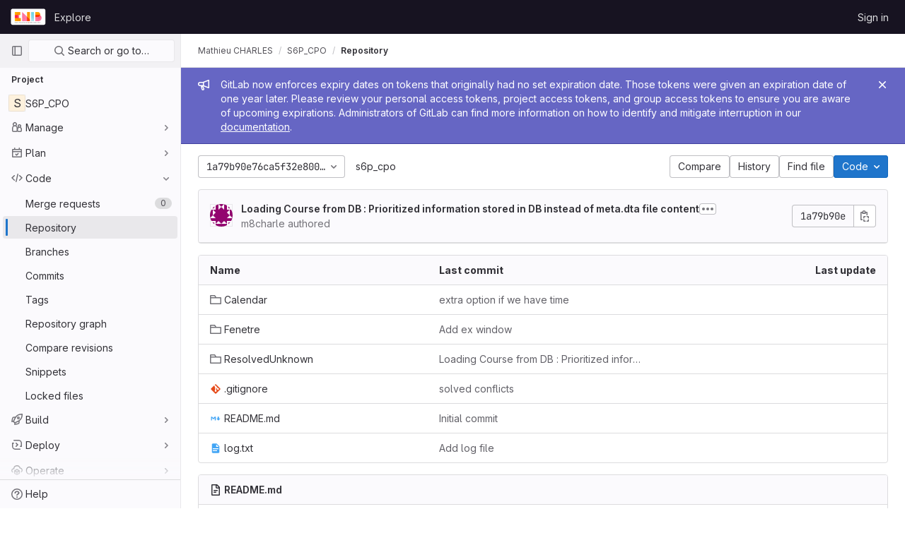

--- FILE ---
content_type: text/css; charset=utf-8
request_url: https://git.enib.fr/assets/tailwind-ca5c6bf6eedbe0332255b96f7309b76b80e1ec59a3d4871d37388833910feacc.css
body_size: 414
content:
/* stylelint-disable scss/at-rule-no-unknown */


.gl-static {
  position: static
}

.gl-fixed {
  position: fixed
}

.\!gl-absolute {
  position: absolute !important
}

.gl-absolute {
  position: absolute
}

.gl-relative {
  position: relative
}

.gl-sticky {
  position: sticky
}

.\!gl-left-3 {
  left: 0.5rem !important
}

.\!gl-left-6 {
  left: 1.5rem !important
}

.\!gl-right-0 {
  right: 0 !important
}

.-gl-top-5 {
  top: -1rem
}

.gl-bottom-0 {
  bottom: 0
}

.gl-bottom-2 {
  bottom: 0.25rem
}

.gl-bottom-3 {
  bottom: 0.5rem
}

.gl-left-0 {
  left: 0
}

.gl-left-1\/2 {
  left: 50%
}

.gl-left-2 {
  left: 0.25rem
}

.gl-left-3 {
  left: 0.5rem
}

.gl-left-5 {
  left: 1rem
}

.gl-left-6 {
  left: 1.5rem
}

.gl-left-auto {
  left: auto
}

.gl-right-0 {
  right: 0
}

.gl-right-1 {
  right: 0.125rem
}

.gl-right-2 {
  right: 0.25rem
}

.gl-right-3 {
  right: 0.5rem
}

.gl-right-4 {
  right: 0.75rem
}

.gl-right-5 {
  right: 1rem
}

.gl-right-7 {
  right: 2rem
}

.gl-top-0 {
  top: 0
}

.gl-top-1 {
  top: 0.125rem
}

.gl-top-1\/2 {
  top: 50%
}

.gl-top-2 {
  top: 0.25rem
}

.gl-top-3 {
  top: 0.5rem
}

.gl-top-4 {
  top: 0.75rem
}

.gl-top-5 {
  top: 1rem
}

.gl-top-7 {
  top: 2rem
}

.gl-top-8 {
  top: 2.5rem
}

.gl-top-full {
  top: 100%
}

.gl-isolate {
  isolation: isolate
}

.\!gl-float-right {
  float: right !important
}

.gl-float-right {
  float: right
}

.\!gl-float-left {
  float: left !important
}

.gl-float-left {
  float: left
}

.gl-table-fixed {
  table-layout: fixed
}

.gl-select-none {
  -webkit-user-select: none;
          user-select: none
}

.gl-appearance-none {
  -webkit-appearance: none;
          appearance: none
}

@media (min-width: 768px) {
  .md\:gl-absolute {
    position: absolute
  }
}


--- FILE ---
content_type: text/javascript; charset=utf-8
request_url: https://git.enib.fr/assets/webpack/commons-pages.projects.blame.show-pages.projects.blame.streaming-pages.projects.blob.show-pages.proj-9f3d272f.cc5dc061.chunk.js
body_size: 5126
content:
(this.webpackJsonp=this.webpackJsonp||[]).push([[125],{"0hIY":function(e,t,i){"use strict";i("ZzK0"),i("z6RN"),i("BzOf"),i("v2fZ");var o=i("NmEs");const n=function(e={}){e.highlightLineClass=e.highlightLineClass||"hll",e.fileHolderSelector=e.fileHolderSelector||".file-holder",e.scrollFileHolder=e.scrollFileHolder||!1,e.hash=e.hash||window.location.hash,e.scrollBehavior=e.scrollBehavior||"smooth",this.options=e,this._hash=e.hash,this.highlightLineClass=e.highlightLineClass,this.setHash=this.setHash.bind(this),this.highlightLine=this.highlightLine.bind(this),this.clickHandler=this.clickHandler.bind(this),this.highlightHash=this.highlightHash.bind(this),this.bindEvents(),this.highlightHash()};n.prototype.bindEvents=function(){var e=this;const t=document.querySelector(this.options.fileHolderSelector);t&&(t.addEventListener("click",this.clickHandler),t.addEventListener("highlight:line",this.highlightHash),window.addEventListener("hashchange",(function(t){return e.highlightHash(t.target.location.hash)})))},n.prototype.highlightHash=function(e,t=!0){let i;if(e&&"string"==typeof e&&(this._hash=e),this.clearHighlight(),""!==this._hash&&(i=this.hashToRange(this._hash),i[0])){this.highlightRange(i);const e="#L"+i[0];t&&Object(o.P)(e,{offset:-100,behavior:this.options.scrollBehavior})}},n.prototype.clickHandler=function(e){if(e.target.matches("a[data-line-number]")){let t;e.preventDefault(),this.clearHighlight();const i=parseInt(e.target.dataset.lineNumber,10),o=this.hashToRange(this._hash);if(!o[0]||!e.shiftKey)return this.setHash(i),this.highlightLine(i);if(e.shiftKey)return t=i<o[0]?[i,o[0]]:[o[0],i],this.setHash(t[0],t[1]),this.highlightRange(t)}},n.prototype.clearHighlight=function(){const e=document.getElementsByClassName(this.highlightLineClass);Array.from(e).forEach((function(e){e.classList.remove(this.highlightLineClass)}),this)},n.prototype.hashToRange=function(e){const t=e.match(/^#?L(\d+)(?:-L?(\d+))?$/);if(t&&t.length){return[parseInt(t[1],10),t[2]?parseInt(t[2],10):null]}return[null,null]},n.prototype.highlightLine=function(e){const t=document.getElementById("LC"+e);t&&t.classList.add(this.highlightLineClass)},n.prototype.highlightRange=function(e){if(e[1]){const t=[],i=e[0]<=e[1]?e:e.reverse();for(let o=e[0];o<=i[1];o+=1)t.push(this.highlightLine(o));return t}return this.highlightLine(e[0])},n.prototype.setHash=function(e,t){let i;return i=t?`#L${e}-${t}`:"#L"+e,this._hash=i,this.__setLocationHash__(i)},n.prototype.__setLocationHash__=function(e){return window.history.pushState({url:e},document.title,e)},t.a=n},"8QR2":function(e,t,i){"use strict";i("ZfjD")({target:"Object",stat:!0},{hasOwn:i("BWND")})},CX32:function(e,t,i){"use strict";i.d(t,"a",(function(){return r}));var o=i("3twG"),n=i("yQ8t"),s=i("d08M");class r{constructor(e){e.addAll([[s.o,function(){return Object(n.a)(".shortcuts-project")}],[s.f,function(){return Object(n.a)(".shortcuts-project-activity")}],[s.q,function(){return Object(n.a)(".shortcuts-deployments-releases")}],[s.i,function(){return Object(n.a)(".shortcuts-tree")}],[s.g,function(){return Object(n.a)(".shortcuts-commits")}],[s.p,function(){return Object(n.a)(".shortcuts-pipelines")}],[s.l,function(){return Object(n.a)(".shortcuts-builds")}],[s.s,function(){return Object(n.a)(".shortcuts-network")}],[s.r,function(){return Object(n.a)(".shortcuts-repository-charts")}],[s.j,function(){return Object(n.a)(".shortcuts-issues")}],[s.k,function(){return Object(n.a)(".shortcuts-issue-boards")}],[s.n,function(){return Object(n.a)(".shortcuts-merge_requests")}],[s.v,function(){return Object(n.a)(".shortcuts-wiki")}],[s.t,function(){return Object(n.a)(".shortcuts-snippets")}],[s.m,function(){return Object(n.a)(".shortcuts-kubernetes")}],[s.h,function(){return Object(n.a)(".shortcuts-environments")}],[s.cb,function(){return Object(n.a)(".shortcuts-compare")}],[s.u,r.navigateToWebIDE],[s.Z,function(){return Object(n.a)(".shortcuts-new-issue")}]])}static navigateToWebIDE(){var e,t,i;const n=Object(o.k)({sourceProjectFullPath:null===(e=window.gl.mrWidgetData)||void 0===e?void 0:e.source_project_full_path,targetProjectFullPath:null===(t=window.gl.mrWidgetData)||void 0===t?void 0:t.target_project_full_path,iid:null===(i=window.gl.mrWidgetData)||void 0===i?void 0:i.iid});n&&Object(o.V)(n,!0)}}},bGfL:function(e,t,i){"use strict";i.d(t,"a",(function(){return o}));i("ZzK0"),i("z6RN"),i("BzOf"),i("8QR2");function o(e=".js-read-more-trigger"){const t=document.querySelectorAll(e);t&&t.forEach((function(e){const t=e.previousElementSibling;if(t){if(Object.hasOwn(e.parentNode.dataset,"readMoreHeight")){const t=e.parentNode,i=Number(t.dataset.readMoreHeight),o=t.querySelector(".read-more-content");if(o&&t.style.setProperty("--read-more-height",i+"px"),i>o.clientHeight)return o.classList.remove("read-more-content--has-scrim"),void e.remove();e.classList.remove("gl-display-none")}e.addEventListener("click",(function(){t.classList.add("is-expanded"),e.remove()}),{once:!0})}}))}},d08M:function(e,t,i){"use strict";i.d(t,"sb",(function(){return a})),i.d(t,"z",(function(){return d})),i.d(t,"w",(function(){return u})),i.d(t,"d",(function(){return l})),i.d(t,"e",(function(){return h})),i.d(t,"B",(function(){return f})),i.d(t,"ob",(function(){return p})),i.d(t,"c",(function(){return g})),i.d(t,"x",(function(){return b})),i.d(t,"y",(function(){return j})),i.d(t,"A",(function(){return m})),i.d(t,"C",(function(){return y})),i.d(t,"ub",(function(){return O})),i.d(t,"D",(function(){return v})),i.d(t,"vb",(function(){return K})),i.d(t,"rb",(function(){return w})),i.d(t,"a",(function(){return k})),i.d(t,"O",(function(){return T})),i.d(t,"qb",(function(){return S})),i.d(t,"P",(function(){return G})),i.d(t,"E",(function(){return L})),i.d(t,"ab",(function(){return R})),i.d(t,"tb",(function(){return _})),i.d(t,"b",(function(){return x})),i.d(t,"jb",(function(){return D})),i.d(t,"kb",(function(){return E})),i.d(t,"mb",(function(){return q})),i.d(t,"ib",(function(){return H})),i.d(t,"lb",(function(){return I})),i.d(t,"hb",(function(){return F})),i.d(t,"o",(function(){return P})),i.d(t,"f",(function(){return B})),i.d(t,"q",(function(){return N})),i.d(t,"i",(function(){return z})),i.d(t,"pb",(function(){return M})),i.d(t,"g",(function(){return W})),i.d(t,"s",(function(){return Y})),i.d(t,"r",(function(){return A})),i.d(t,"j",(function(){return J})),i.d(t,"Z",(function(){return Q})),i.d(t,"k",(function(){return U})),i.d(t,"n",(function(){return Z})),i.d(t,"p",(function(){return $})),i.d(t,"l",(function(){return V})),i.d(t,"h",(function(){return X})),i.d(t,"m",(function(){return ee})),i.d(t,"t",(function(){return te})),i.d(t,"v",(function(){return ie})),i.d(t,"u",(function(){return oe})),i.d(t,"fb",(function(){return ne})),i.d(t,"eb",(function(){return se})),i.d(t,"gb",(function(){return re})),i.d(t,"bb",(function(){return ce})),i.d(t,"db",(function(){return ae})),i.d(t,"cb",(function(){return de})),i.d(t,"G",(function(){return ue})),i.d(t,"I",(function(){return le})),i.d(t,"F",(function(){return he})),i.d(t,"H",(function(){return fe})),i.d(t,"K",(function(){return pe})),i.d(t,"L",(function(){return ge})),i.d(t,"U",(function(){return be})),i.d(t,"W",(function(){return je})),i.d(t,"T",(function(){return me})),i.d(t,"Y",(function(){return ye})),i.d(t,"V",(function(){return Oe})),i.d(t,"X",(function(){return ve})),i.d(t,"S",(function(){return Ke})),i.d(t,"Q",(function(){return we})),i.d(t,"R",(function(){return ke})),i.d(t,"M",(function(){return Te})),i.d(t,"N",(function(){return Se})),i.d(t,"J",(function(){return Ge})),i.d(t,"nb",(function(){return Le})),i.d(t,"wb",(function(){return Ce})),i.d(t,"xb",(function(){return xe}));var o=i("htNe"),n=i.n(o),s=(i("byxs"),i("n7CP")),r=i("/lV4");const c=n()((function(){let e={};if(s.a.canUseLocalStorage())try{e=JSON.parse(localStorage.getItem("gl-keyboard-shortcuts-customizations")||"{}")}catch(e){}return e})),a={id:"globalShortcuts.toggleKeyboardShortcutsDialog",description:Object(r.a)("Toggle keyboard shortcuts help dialog"),defaultKeys:["?"]},d={id:"globalShortcuts.goToYourProjects",description:Object(r.a)("Go to your projects"),defaultKeys:["shift+p"]},u={id:"globalShortcuts.goToYourGroups",description:Object(r.a)("Go to your groups"),defaultKeys:["shift+g"]},l={id:"globalShortcuts.goToActivityFeed",description:Object(r.a)("Go to the activity feed"),defaultKeys:["shift+a"]},h={id:"globalShortcuts.goToMilestoneList",description:Object(r.a)("Go to the milestone list"),defaultKeys:["shift+l"]},f={id:"globalShortcuts.goToYourSnippets",description:Object(r.a)("Go to your snippets"),defaultKeys:["shift+s"]},p={id:"globalShortcuts.startSearch",description:Object(r.a)("Start search"),defaultKeys:["s","/"]},g={id:"globalShortcuts.focusFilterBar",description:Object(r.a)("Focus filter bar"),defaultKeys:["f"]},b={id:"globalShortcuts.goToYourIssues",description:Object(r.a)("Go to your issues"),defaultKeys:["shift+i"]},j={id:"globalShortcuts.goToYourMergeRequests",description:Object(r.a)("Go to your merge requests"),defaultKeys:["shift+m"]},m={id:"globalShortcuts.goToYourReviewRequests",description:Object(r.a)("Go to your review requests"),defaultKeys:["shift+r"]},y={id:"globalShortcuts.goToYourTodoList",description:Object(r.a)("Go to your To-Do list"),defaultKeys:["shift+t"]},O={id:"globalShortcuts.togglePerformanceBar",description:Object(r.a)("Toggle the Performance Bar"),defaultKeys:["p b"]},v={id:"globalShortcuts.hideAppearingContent",description:Object(r.a)("Hide tooltips or popovers"),defaultKeys:["esc"]},K={id:"globalShortcuts.toggleSuperSidebar",description:Object(r.a)("Toggle the navigation sidebar"),defaultKeys:["mod+\\"]},w={id:"globalShortcuts.toggleCanary",description:Object(r.a)("Toggle GitLab Next"),defaultKeys:["g x"]},k={id:"editing.boldText",description:Object(r.a)("Bold text"),defaultKeys:["mod+b"],customizable:!1},T={id:"editing.italicText",description:Object(r.a)("Italic text"),defaultKeys:["mod+i"],customizable:!1},S={id:"editing.strikethroughText",description:Object(r.a)("Strikethrough text"),defaultKeys:["mod+shift+x"],customizable:!1},G={id:"editing.linkText",description:Object(r.a)("Link text"),defaultKeys:["mod+k"],customizable:!1},L={id:"editing.indentLine",description:Object(r.a)("Indent line"),defaultKeys:["mod+]"],customizable:!1},R={id:"editing.outdentLine",description:Object(r.a)("Outdent line"),defaultKeys:["mod+["],customizable:!1},_={id:"editing.toggleMarkdownPreview",description:Object(r.a)("Toggle Markdown preview"),defaultKeys:["ctrl+shift+p","command+shift+p"]},C={id:"editing.editRecentComment",description:Object(r.a)("Edit your most recent comment in a thread (from an empty textarea)"),defaultKeys:["up"]},x={id:"wiki.editWikiPage",description:Object(r.a)("Edit wiki page"),defaultKeys:["e"]},D={id:"repositoryGraph.scrollLeft",description:Object(r.a)("Scroll left"),defaultKeys:["left","h"]},E={id:"repositoryGraph.scrollRight",description:Object(r.a)("Scroll right"),defaultKeys:["right","l"]},q={id:"repositoryGraph.scrollUp",description:Object(r.a)("Scroll up"),defaultKeys:["up","k"]},H={id:"repositoryGraph.scrollDown",description:Object(r.a)("Scroll down"),defaultKeys:["down","j"]},I={id:"repositoryGraph.scrollToTop",description:Object(r.a)("Scroll to top"),defaultKeys:["shift+up","shift+k"]},F={id:"repositoryGraph.scrollToBottom",description:Object(r.a)("Scroll to bottom"),defaultKeys:["shift+down","shift+j"]},P={id:"project.goToOverview",description:Object(r.a)("Go to the project's overview page"),defaultKeys:["g o"]},B={id:"project.goToActivityFeed",description:Object(r.a)("Go to the project's activity feed"),defaultKeys:["g v"]},N={id:"project.goToReleases",description:Object(r.a)("Go to releases"),defaultKeys:["g r"]},z={id:"project.goToFiles",description:Object(r.a)("Go to files"),defaultKeys:["g f"]},M={id:"project.startSearchFile",description:Object(r.a)("Go to find file"),defaultKeys:["t"]},W={id:"project.goToCommits",description:Object(r.a)("Go to commits"),defaultKeys:["g c"]},Y={id:"project.goToRepoGraph",description:Object(r.a)("Go to repository graph"),defaultKeys:["g n"]},A={id:"project.goToRepoCharts",description:Object(r.a)("Go to repository charts"),defaultKeys:["g d"]},J={id:"project.goToIssues",description:Object(r.a)("Go to issues"),defaultKeys:["g i"]},Q={id:"project.newIssue",description:Object(r.a)("New issue"),defaultKeys:["i"]},U={id:"project.goToIssueBoards",description:Object(r.a)("Go to issue boards"),defaultKeys:["g b"]},Z={id:"project.goToMergeRequests",description:Object(r.a)("Go to merge requests"),defaultKeys:["g m"]},$={id:"project.goToPipelines",description:Object(r.a)("Go to pipelines"),defaultKeys:["g p"]},V={id:"project.goToJobs",description:Object(r.a)("Go to jobs"),defaultKeys:["g j"]},X={id:"project.goToEnvironments",description:Object(r.a)("Go to environments"),defaultKeys:["g e"]},ee={id:"project.goToKubernetes",description:Object(r.a)("Go to kubernetes"),defaultKeys:["g k"]},te={id:"project.goToSnippets",description:Object(r.a)("Go to snippets"),defaultKeys:["g s"]},ie={id:"project.goToWiki",description:Object(r.a)("Go to wiki"),defaultKeys:["g w"]},oe={id:"project.goToWebIDE",description:Object(r.a)("Open in Web IDE"),defaultKeys:["."]},ne={id:"projectFiles.moveSelectionUp",description:Object(r.a)("Move selection up"),defaultKeys:["up"]},se={id:"projectFiles.moveSelectionDown",description:Object(r.a)("Move selection down"),defaultKeys:["down"]},re={id:"projectFiles.openSelection",description:Object(r.a)("Open Selection"),defaultKeys:["enter"]},ce={id:"projectFiles.goBack",description:Object(r.a)("Go back (while searching for files)"),defaultKeys:["esc"]},ae={id:"projectFiles.goToFilePermalink",description:Object(r.a)("Go to file permalink (while viewing a file)"),defaultKeys:["y"]},de={id:"projectFiles.goToCompare",description:Object(r.a)("Compare Branches"),defaultKeys:["shift+c"]},ue={id:"issuables.commentReply",description:Object(r.a)("Comment/Reply (quoting selected text)"),defaultKeys:["r"]},le={id:"issuables.editDescription",description:Object(r.a)("Edit description"),defaultKeys:["e"]},he={id:"issuables.changeLabel",description:Object(r.a)("Change label"),defaultKeys:["l"]},fe={id:"issuables.copyIssuableRef",description:Object(r.a)("Copy reference"),defaultKeys:["c r"]},pe={id:"issuesMRs.changeAssignee",description:Object(r.a)("Change assignee"),defaultKeys:["a"]},ge={id:"issuesMRs.changeMilestone",description:Object(r.a)("Change milestone"),defaultKeys:["m"]},be={id:"mergeRequests.nextFileInDiff",description:Object(r.a)("Next file in diff"),defaultKeys:["]","j"]},je={id:"mergeRequests.previousFileInDiff",description:Object(r.a)("Previous file in diff"),defaultKeys:["[","k"]},me={id:"mergeRequests.goToFile",description:Object(r.a)("Go to file"),defaultKeys:["mod+p","t"],customizable:!1},ye={id:"mergeRequests.toggleFileBrowser",description:Object(r.a)("Toggle file browser"),defaultKeys:["f"],customizable:!1},Oe={id:"mergeRequests.nextUnresolvedDiscussion",description:Object(r.a)("Next unresolved thread"),defaultKeys:["n"]},ve={id:"mergeRequests.previousUnresolvedDiscussion",description:Object(r.a)("Previous unresolved thread"),defaultKeys:["p"]},Ke={id:"mergeRequests.copySourceBranchName",description:Object(r.a)("Copy source branch name"),defaultKeys:["b"]},we={id:"mergeRequestCommits.nextCommit",description:Object(r.a)("Next commit"),defaultKeys:["c"]},ke={id:"mergeRequestCommits.previousCommit",description:Object(r.a)("Previous commit"),defaultKeys:["x"]},Te={id:"issues.nextDesign",description:Object(r.a)("Next design"),defaultKeys:["right"]},Se={id:"issues.previousDesign",description:Object(r.a)("Previous design"),defaultKeys:["left"]},Ge={id:"issues.closeDesign",description:Object(r.a)("Close design"),defaultKeys:["esc"]},Le={id:"sidebar.closeWidget",description:Object(r.a)("Close sidebar widget"),defaultKeys:["esc"]},Re={id:"webIDE.goToFile",description:Object(r.a)("Go to file"),defaultKeys:["mod+p","t"],customizable:!1},_e={id:"webIDE.commit",description:Object(r.a)("Commit (when editing commit message)"),defaultKeys:["mod+enter"],customizable:!1},Ce=[{id:"globalShortcuts",name:Object(r.a)("Global Shortcuts"),keybindings:[a,d,u,l,h,f,p,g,b,j,m,y,O,v,K]},{id:"editing",name:Object(r.a)("Editing"),keybindings:[k,T,S,G,_,C]},{id:"wiki",name:Object(r.a)("Wiki"),keybindings:[x]},{id:"repositoryGraph",name:Object(r.a)("Repository Graph"),keybindings:[D,E,q,H,I,F]},{id:"project",name:Object(r.a)("Project"),keybindings:[P,B,N,z,M,W,Y,A,J,Q,U,Z,$,V,X,ee,te,ie,oe]},{id:"projectFiles",name:Object(r.a)("Project Files"),keybindings:[ne,se,re,ce,ae,de]},{id:"issuables",name:Object(r.a)("Epics, issues, and merge requests"),keybindings:[ue,le,he,fe]},{id:"issuesMRs",name:Object(r.a)("Issues and merge requests"),keybindings:[pe,ge]},{id:"mergeRequests",name:Object(r.a)("Merge requests"),keybindings:[be,je,me,Oe,ve,Ke,ye]},{id:"mergeRequestCommits",name:Object(r.a)("Merge request commits"),keybindings:[we,ke]},{id:"issues",name:Object(r.a)("Issues"),keybindings:[Te,Se,Ge]},{id:"webIDE",name:Object(r.a)("Legacy Web IDE"),keybindings:[Re,_e]},{id:"misc",name:Object(r.a)("Miscellaneous"),keybindings:[w]}],xe=function(e){return function({customizable:e}){return Boolean(null==e||e)}(e)&&c()[e.id]||e.defaultKeys}},tGlJ:function(e,t,i){"use strict";i.r(t);var o=i("Erny"),n=i("CX32"),s=i("bGfL"),r=i("EmJ/"),c=i.n(r),a=i("NmEs"),d=i("vodr");new class{constructor(){Object(d.a)(),c()(".js-hide-no-ssh-message").on("click",(function(e){return Object(a.Q)("hide_no_ssh_message","false"),c()(this).parents(".js-no-ssh-key-message").remove(),e.preventDefault()})),c()(".js-hide-no-password-message").on("click",(function(e){return Object(a.Q)("hide_no_password_message","false"),c()(this).parents(".js-no-password-message").remove(),e.preventDefault()})),c()(".hide-auto-devops-implicitly-enabled-banner").on("click",(function(e){const t="hide_auto_devops_implicitly_enabled_banner_"+c()(this).data("project-id");return Object(a.Q)(t,"false"),c()(this).parents(".auto-devops-implicitly-enabled-banner").remove(),e.preventDefault()})),c()(".hide-mobile-devops-promo").on("click",(function(e){const t="hide_mobile_devops_promo_"+c()(this).data("project-id");return Object(a.Q)(t,"false"),c()(this).parents("#mobile-devops-promo-banner").remove(),e.preventDefault()}))}static changeProject(e){return window.location=e}},Object(o.a)(n.a),Object(s.a)();var u=i("7Eaa"),l=i("oa35");Object(u.a)(),Object(l.a)()},vodr:function(e,t,i){"use strict";i.d(t,"a",(function(){return s}));i("B++/"),i("z6RN"),i("47t/");var o=i("EmJ/"),n=i.n(o);function s(){const e=n()("ul.clone-options-dropdown");if(e.length){const t=n()("#clone_url"),i=n()(".js-git-clone-holder .js-clone-dropdown-label"),o=document.querySelector(".js-mobile-git-clone .js-clone-dropdown-label"),s=i.text().trim();s.length>0&&n()(`a:contains('${s}')`,e).addClass("is-active"),n()(".js-clone-links a",e).on("click",(function(i){const s=n()(i.currentTarget),r=s.attr("href");if(r&&(r.startsWith("vscode://")||r.startsWith("xcode://")||r.startsWith("jetbrains://")))return;i.preventDefault();const c=s.data("cloneType");n()(".is-active",e).removeClass("is-active"),n()(`a[data-clone-type="${c}"]`).each((function(){const e=n()(this),t=e.find(".dropdown-menu-inner-title").text(),i=e.closest(".js-git-clone-holder, .js-mobile-git-clone").find(".js-clone-dropdown-label");e.toggleClass("is-active"),i.text(t)})),o?o.dataset.clipboardText=r:t.val(r),n()(".js-git-empty .js-clone").text(r)}))}}}}]);
//# sourceMappingURL=commons-pages.projects.blame.show-pages.projects.blame.streaming-pages.projects.blob.show-pages.proj-9f3d272f.cc5dc061.chunk.js.map

--- FILE ---
content_type: text/javascript; charset=utf-8
request_url: https://git.enib.fr/assets/webpack/commons-pages.groups.security.policies.edit-pages.groups.security.policies.new-pages.projects.blob.s-c8e0a3ae.2180f8b5.chunk.js
body_size: 10342
content:
(this.webpackJsonp=this.webpackJsonp||[]).push([[14,50],{"0a87":function(t,e,n){"use strict";n.d(e,"e",(function(){return r})),n.d(e,"h",(function(){return l})),n.d(e,"f",(function(){return s})),n.d(e,"a",(function(){return c})),n.d(e,"b",(function(){return a})),n.d(e,"j",(function(){return u})),n.d(e,"k",(function(){return d})),n.d(e,"c",(function(){return f})),n.d(e,"g",(function(){return g})),n.d(e,"l",(function(){return h})),n.d(e,"i",(function(){return p})),n.d(e,"d",(function(){return m}));var o=n("GuZl"),i=n("/lV4");const r="REF_TYPE_BRANCHES",l="REF_TYPE_TAGS",s="REF_TYPE_COMMITS",c=Object.freeze([r,l,s]),a="heads",u="tags",d="tag",f="branch",g="ref_type",h="x-total",p=o.h,m=Object.freeze({defaultLabelText:Object(i.a)("default"),dropdownHeader:Object(i.a)("Select Git revision"),searchPlaceholder:Object(i.a)("Search by Git revision"),noResultsWithQuery:Object(i.a)('No matching results for "%{query}"'),noResults:Object(i.a)("No matching results"),branchesErrorMessage:Object(i.a)("An error occurred while fetching branches. Retry the search."),tagsErrorMessage:Object(i.a)("An error occurred while fetching tags. Retry the search."),commitsErrorMessage:Object(i.a)("An error occurred while fetching commits. Retry the search."),branches:Object(i.a)("Branches"),tags:Object(i.a)("Tags"),commits:Object(i.a)("Commits"),noRefSelected:Object(i.a)("No ref selected"),totalCountLabel:Object(i.g)("TotalRefCountIndicator|1000+"),protectedLabelText:Object(i.a)("protected")})},"3CjL":function(t,e,n){var o=n("6+df"),i=n("3ftC");t.exports=function(t,e,n){return void 0===n&&(n=e,e=void 0),void 0!==n&&(n=(n=i(n))==n?n:0),void 0!==e&&(e=(e=i(e))==e?e:0),o(i(t),e,n)}},"6+df":function(t,e){t.exports=function(t,e,n){return t==t&&(void 0!==n&&(t=t<=n?t:n),void 0!==e&&(t=t>=e?t:e)),t}},KnFb:function(t,e,n){"use strict";n.d(e,"a",(function(){return u}));const{performance:o}=window,i="function"==typeof(null==o?void 0:o.now)&&Date.now()>document.createEvent("Event").timeStamp?()=>o.now():()=>Date.now(),r=new Map;let l=!1,s=null;const c=t=>{r.forEach((e,n)=>{let{bindTimeStamp:o,callback:i}=e;const r=s||t;if(!(n.contains(r.target)||t.timeStamp<=o))try{i(t)}catch(t){0}}),s=null},a=t=>{s=t},u={bind:(t,e)=>{let{value:n,arg:o="click"}=e;if("function"!=typeof n)throw new Error(`[GlOutsideDirective] Value must be a function; got ${typeof n}!`);if("click"!==o)throw new Error(`[GlOutsideDirective] Cannot bind ${o} events; only click events are currently supported!`);r.has(t)||(l||l||(document.addEventListener("mousedown",a),document.addEventListener("click",c,{capture:!0}),l=!0,s=null),r.set(t,{bindTimeStamp:i(),callback:n}))},unbind:t=>{r.delete(t),0===r.size&&l&&(document.removeEventListener("mousedown",a),document.removeEventListener("click",c),l=!1)}}},"V5u/":function(t,e,n){"use strict";n.d(e,"a",(function(){return s})),n.d(e,"b",(function(){return c})),n.d(e,"c",(function(){return a})),n.d(e,"d",(function(){return u})),n.d(e,"e",(function(){return r})),n.d(e,"f",(function(){return p})),n.d(e,"g",(function(){return l})),n.d(e,"h",(function(){return i})),n.d(e,"i",(function(){return o})),n.d(e,"j",(function(){return d})),n.d(e,"k",(function(){return g})),n.d(e,"l",(function(){return h})),n.d(e,"m",(function(){return f}));const o="shown",i="hidden",r="beforeClose",l="focusContent",s="ArrowDown",c="ArrowUp",a="End",u="Enter",d="Home",f="Space",g="absolute",h="fixed",p="gl-new-dropdown-contents"},WrwP:function(t,e,n){"use strict";n.d(e,"a",(function(){return H})),n.d(e,"b",(function(){return N}));var o=n("Xz+w"),i=n("tlyx");function r(t){var e;return(null==(e=t.ownerDocument)?void 0:e.defaultView)||window}function l(t){return r(t).getComputedStyle(t)}function s(t){return t instanceof r(t).Node}function c(t){return s(t)?(t.nodeName||"").toLowerCase():"#document"}function a(t){return t instanceof r(t).HTMLElement}function u(t){return t instanceof r(t).Element}function d(t){return"undefined"!=typeof ShadowRoot&&(t instanceof r(t).ShadowRoot||t instanceof ShadowRoot)}function f(t){const{overflow:e,overflowX:n,overflowY:o,display:i}=l(t);return/auto|scroll|overlay|hidden|clip/.test(e+o+n)&&!["inline","contents"].includes(i)}function g(t){return["table","td","th"].includes(c(t))}function h(t){const e=p(),n=l(t);return"none"!==n.transform||"none"!==n.perspective||!!n.containerType&&"normal"!==n.containerType||!e&&!!n.backdropFilter&&"none"!==n.backdropFilter||!e&&!!n.filter&&"none"!==n.filter||["transform","perspective","filter"].some(t=>(n.willChange||"").includes(t))||["paint","layout","strict","content"].some(t=>(n.contain||"").includes(t))}function p(){return!("undefined"==typeof CSS||!CSS.supports)&&CSS.supports("-webkit-backdrop-filter","none")}function m(t){return["html","body","#document"].includes(c(t))}const b=Math.min,y=Math.max,w=Math.round,v=Math.floor,x=t=>({x:t,y:t});function O(t){const e=l(t);let n=parseFloat(e.width)||0,o=parseFloat(e.height)||0;const i=a(t),r=i?t.offsetWidth:n,s=i?t.offsetHeight:o,c=w(n)!==r||w(o)!==s;return c&&(n=r,o=s),{width:n,height:o,$:c}}function j(t){return u(t)?t:t.contextElement}function T(t){const e=j(t);if(!a(e))return x(1);const n=e.getBoundingClientRect(),{width:o,height:i,$:r}=O(e);let l=(r?w(n.width):n.width)/o,s=(r?w(n.height):n.height)/i;return l&&Number.isFinite(l)||(l=1),s&&Number.isFinite(s)||(s=1),{x:l,y:s}}const S=x(0);function E(t,e,n){var o,i;if(void 0===e&&(e=!0),!p())return S;const l=t?r(t):window;return!n||e&&n!==l?S:{x:(null==(o=l.visualViewport)?void 0:o.offsetLeft)||0,y:(null==(i=l.visualViewport)?void 0:i.offsetTop)||0}}function C(t,e,n,i){void 0===e&&(e=!1),void 0===n&&(n=!1);const l=t.getBoundingClientRect(),s=j(t);let c=x(1);e&&(i?u(i)&&(c=T(i)):c=T(t));const a=E(s,n,i);let d=(l.left+a.x)/c.x,f=(l.top+a.y)/c.y,g=l.width/c.x,h=l.height/c.y;if(s){const t=r(s),e=i&&u(i)?r(i):i;let n=t.frameElement;for(;n&&i&&e!==t;){const t=T(n),e=n.getBoundingClientRect(),o=getComputedStyle(n),i=e.left+(n.clientLeft+parseFloat(o.paddingLeft))*t.x,l=e.top+(n.clientTop+parseFloat(o.paddingTop))*t.y;d*=t.x,f*=t.y,g*=t.x,h*=t.y,d+=i,f+=l,n=r(n).frameElement}}return Object(o.r)({width:g,height:h,x:d,y:f})}function k(t){return((s(t)?t.ownerDocument:t.document)||window.document).documentElement}function R(t){return u(t)?{scrollLeft:t.scrollLeft,scrollTop:t.scrollTop}:{scrollLeft:t.pageXOffset,scrollTop:t.pageYOffset}}function L(t){return C(k(t)).left+R(t).scrollLeft}function A(t){if("html"===c(t))return t;const e=t.assignedSlot||t.parentNode||d(t)&&t.host||k(t);return d(e)?e.host:e}function D(t,e){var n;void 0===e&&(e=[]);const o=function t(e){const n=A(e);return m(n)?e.ownerDocument?e.ownerDocument.body:e.body:a(n)&&f(n)?n:t(n)}(t),i=o===(null==(n=t.ownerDocument)?void 0:n.body),l=r(o);return i?e.concat(l,l.visualViewport||[],f(o)?o:[]):e.concat(o,D(o))}function B(t,e,n){let i;if("viewport"===e)i=function(t,e){const n=r(t),o=k(t),i=n.visualViewport;let l=o.clientWidth,s=o.clientHeight,c=0,a=0;if(i){l=i.width,s=i.height;const t=p();(!t||t&&"fixed"===e)&&(c=i.offsetLeft,a=i.offsetTop)}return{width:l,height:s,x:c,y:a}}(t,n);else if("document"===e)i=function(t){const e=k(t),n=R(t),o=t.ownerDocument.body,i=y(e.scrollWidth,e.clientWidth,o.scrollWidth,o.clientWidth),r=y(e.scrollHeight,e.clientHeight,o.scrollHeight,o.clientHeight);let s=-n.scrollLeft+L(t);const c=-n.scrollTop;return"rtl"===l(o).direction&&(s+=y(e.clientWidth,o.clientWidth)-i),{width:i,height:r,x:s,y:c}}(k(t));else if(u(e))i=function(t,e){const n=C(t,!0,"fixed"===e),o=n.top+t.clientTop,i=n.left+t.clientLeft,r=a(t)?T(t):x(1);return{width:t.clientWidth*r.x,height:t.clientHeight*r.y,x:i*r.x,y:o*r.y}}(e,n);else{const n=E(t);i={...e,x:e.x-n.x,y:e.y-n.y}}return Object(o.r)(i)}function F(t,e){const n=A(t);return!(n===e||!u(n)||m(n))&&("fixed"===l(n).position||F(n,e))}function P(t,e){return a(t)&&"fixed"!==l(t).position?e?e(t):t.offsetParent:null}function $(t,e){const n=r(t);if(!a(t))return n;let o=P(t,e);for(;o&&g(o)&&"static"===l(o).position;)o=P(o,e);return o&&("html"===c(o)||"body"===c(o)&&"static"===l(o).position&&!h(o))?n:o||function(t){let e=A(t);for(;a(e)&&!m(e);){if(h(e))return e;e=A(e)}return null}(t)||n}function q(t,e,n){const o=a(e),i=k(e),r="fixed"===n,l=C(t,!0,r,e);let s={scrollLeft:0,scrollTop:0};const u=x(0);if(o||!o&&!r)if(("body"!==c(e)||f(i))&&(s=R(e)),a(e)){const t=C(e,!0,r,e);u.x=t.x+e.clientLeft,u.y=t.y+e.clientTop}else i&&(u.x=L(i));return{x:l.left+s.scrollLeft-u.x,y:l.top+s.scrollTop-u.y,width:l.width,height:l.height}}const _={getClippingRect:function(t){let{element:e,boundary:n,rootBoundary:o,strategy:i}=t;const r=[..."clippingAncestors"===n?function(t,e){const n=e.get(t);if(n)return n;let o=D(t).filter(t=>u(t)&&"body"!==c(t)),i=null;const r="fixed"===l(t).position;let s=r?A(t):t;for(;u(s)&&!m(s);){const e=l(s),n=h(s);n||"fixed"!==e.position||(i=null);(r?!n&&!i:!n&&"static"===e.position&&!!i&&["absolute","fixed"].includes(i.position)||f(s)&&!n&&F(t,s))?o=o.filter(t=>t!==s):i=e,s=A(s)}return e.set(t,o),o}(e,this._c):[].concat(n),o],s=r[0],a=r.reduce((t,n)=>{const o=B(e,n,i);return t.top=y(o.top,t.top),t.right=b(o.right,t.right),t.bottom=b(o.bottom,t.bottom),t.left=y(o.left,t.left),t},B(e,s,i));return{width:a.right-a.left,height:a.bottom-a.top,x:a.left,y:a.top}},convertOffsetParentRelativeRectToViewportRelativeRect:function(t){let{rect:e,offsetParent:n,strategy:o}=t;const i=a(n),r=k(n);if(n===r)return e;let l={scrollLeft:0,scrollTop:0},s=x(1);const u=x(0);if((i||!i&&"fixed"!==o)&&(("body"!==c(n)||f(r))&&(l=R(n)),a(n))){const t=C(n);s=T(n),u.x=t.x+n.clientLeft,u.y=t.y+n.clientTop}return{width:e.width*s.x,height:e.height*s.y,x:e.x*s.x-l.scrollLeft*s.x+u.x,y:e.y*s.y-l.scrollTop*s.y+u.y}},isElement:u,getDimensions:function(t){return O(t)},getOffsetParent:$,getDocumentElement:k,getScale:T,async getElementRects(t){let{reference:e,floating:n,strategy:o}=t;const i=this.getOffsetParent||$,r=this.getDimensions;return{reference:q(e,await i(n),o),floating:{x:0,y:0,...await r(n)}}},getClientRects:t=>Array.from(t.getClientRects()),isRTL:t=>"rtl"===l(t).direction};function H(t,e,n,o){void 0===o&&(o={});const{ancestorScroll:i=!0,ancestorResize:r=!0,elementResize:l="function"==typeof ResizeObserver,layoutShift:s="function"==typeof IntersectionObserver,animationFrame:c=!1}=o,a=j(t),u=i||r?[...a?D(a):[],...D(e)]:[];u.forEach(t=>{i&&t.addEventListener("scroll",n,{passive:!0}),r&&t.addEventListener("resize",n)});const d=a&&s?function(t,e){let n,o=null;const i=k(t);function r(){clearTimeout(n),o&&o.disconnect(),o=null}return function l(s,c){void 0===s&&(s=!1),void 0===c&&(c=1),r();const{left:a,top:u,width:d,height:f}=t.getBoundingClientRect();if(s||e(),!d||!f)return;const g={rootMargin:-v(u)+"px "+-v(i.clientWidth-(a+d))+"px "+-v(i.clientHeight-(u+f))+"px "+-v(a)+"px",threshold:y(0,b(1,c))||1};let h=!0;function p(t){const e=t[0].intersectionRatio;if(e!==c){if(!h)return l();e?l(!1,e):n=setTimeout(()=>{l(!1,1e-7)},100)}h=!1}try{o=new IntersectionObserver(p,{...g,root:i.ownerDocument})}catch(t){o=new IntersectionObserver(p,g)}o.observe(t)}(!0),r}(a,n):null;let f,g=-1,h=null;l&&(h=new ResizeObserver(t=>{let[o]=t;o&&o.target===a&&h&&(h.unobserve(e),cancelAnimationFrame(g),g=requestAnimationFrame(()=>{h&&h.observe(e)})),n()}),a&&!c&&h.observe(a),h.observe(e));let p=c?C(t):null;return c&&function e(){const o=C(t);!p||o.x===p.x&&o.y===p.y&&o.width===p.width&&o.height===p.height||n();p=o,f=requestAnimationFrame(e)}(),n(),()=>{u.forEach(t=>{i&&t.removeEventListener("scroll",n),r&&t.removeEventListener("resize",n)}),d&&d(),h&&h.disconnect(),h=null,c&&cancelAnimationFrame(f)}}const N=(t,e,n)=>{const o=new Map,r={platform:_,...n},l={...r.platform,_c:o};return Object(i.b)(t,e,{...r,platform:l})}},"Xz+w":function(t,e,n){"use strict";n.d(e,"a",(function(){return u})),n.d(e,"b",(function(){return d})),n.d(e,"c",(function(){return g})),n.d(e,"d",(function(){return b})),n.d(e,"e",(function(){return y})),n.d(e,"f",(function(){return p})),n.d(e,"g",(function(){return w})),n.d(e,"h",(function(){return v})),n.d(e,"i",(function(){return h})),n.d(e,"j",(function(){return x})),n.d(e,"k",(function(){return O})),n.d(e,"l",(function(){return j})),n.d(e,"m",(function(){return f})),n.d(e,"n",(function(){return m})),n.d(e,"o",(function(){return s})),n.d(e,"p",(function(){return l})),n.d(e,"q",(function(){return r})),n.d(e,"r",(function(){return T})),n.d(e,"s",(function(){return o}));const o=["top","right","bottom","left"],i=["start","end"],r=o.reduce((t,e)=>t.concat(e,e+"-"+i[0],e+"-"+i[1]),[]),l=Math.min,s=Math.max,c=(Math.round,Math.floor,{left:"right",right:"left",bottom:"top",top:"bottom"}),a={start:"end",end:"start"};function u(t,e,n){return s(t,l(e,n))}function d(t,e){return"function"==typeof t?t(e):t}function f(t){return t.split("-")[0]}function g(t){return t.split("-")[1]}function h(t){return"x"===t?"y":"x"}function p(t){return"y"===t?"height":"width"}function m(t){return["top","bottom"].includes(f(t))?"y":"x"}function b(t){return h(m(t))}function y(t,e,n){void 0===n&&(n=!1);const o=g(t),i=b(t),r=p(i);let l="x"===i?o===(n?"end":"start")?"right":"left":"start"===o?"bottom":"top";return e.reference[r]>e.floating[r]&&(l=O(l)),[l,O(l)]}function w(t){const e=O(t);return[v(t),e,v(e)]}function v(t){return t.replace(/start|end/g,t=>a[t])}function x(t,e,n,o){const i=g(t);let r=function(t,e,n){const o=["left","right"],i=["right","left"],r=["top","bottom"],l=["bottom","top"];switch(t){case"top":case"bottom":return n?e?i:o:e?o:i;case"left":case"right":return e?r:l;default:return[]}}(f(t),"start"===n,o);return i&&(r=r.map(t=>t+"-"+i),e&&(r=r.concat(r.map(v)))),r}function O(t){return t.replace(/left|right|bottom|top/g,t=>c[t])}function j(t){return"number"!=typeof t?function(t){return{top:0,right:0,bottom:0,left:0,...t}}(t):{top:t,right:t,bottom:t,left:t}}function T(t){return{...t,top:t.y,left:t.x,right:t.x+t.width,bottom:t.y+t.height}}},qaCH:function(t,e,n){"use strict";n.d(e,"a",(function(){return p}));var o=n("o4PY"),i=n.n(o),r=n("tlyx"),l=n("WrwP"),s=n("XBTk"),c=n("V5u/"),a=n("Qog8"),u=n("4lAS"),d=n("s1D3"),f=n("KnFb");var g=n("Pyw5"),h=n.n(g);const p="gl-new-dropdown";const m={name:"BaseDropdown",BASE_DROPDOWN_CLASS:p,components:{GlButton:u.a,GlIcon:d.a},directives:{Outside:f.a},props:{toggleText:{type:String,required:!1,default:""},textSrOnly:{type:Boolean,required:!1,default:!1},block:{type:Boolean,required:!1,default:!1},category:{type:String,required:!1,default:s.n.primary,validator:t=>Object.keys(s.n).includes(t)},variant:{type:String,required:!1,default:s.x.default,validator:t=>Object.keys(s.x).includes(t)},size:{type:String,required:!1,default:"medium",validator:t=>Object.keys(s.o).includes(t)},icon:{type:String,required:!1,default:""},disabled:{type:Boolean,required:!1,default:!1},loading:{type:Boolean,required:!1,default:!1},toggleClass:{type:[String,Array,Object],required:!1,default:null},noCaret:{type:Boolean,required:!1,default:!1},placement:{type:String,required:!1,default:"bottom-start",validator:t=>(["left","center","right"].includes(t)&&Object(a.i)(`GlDisclosureDropdown/GlCollapsibleListbox: "${t}" placement is deprecated.\n            Use ${s.w[t]} instead.`),Object.keys(s.w).includes(t))},ariaHaspopup:{type:[String,Boolean],required:!1,default:!1,validator:t=>["menu","listbox","tree","grid","dialog",!0,!1].includes(t)},toggleId:{type:String,required:!0},ariaLabelledby:{type:String,required:!1,default:null},offset:{type:[Number,Object],required:!1,default:()=>({mainAxis:4})},fluidWidth:{type:Boolean,required:!1,default:!1},positioningStrategy:{type:String,required:!1,default:c.k,validator:t=>[c.k,c.l].includes(t)}},data:()=>({openedYet:!1,visible:!1,baseDropdownId:i()("base-dropdown-")}),computed:{hasNoVisibleToggleText(){var t;return!(null!==(t=this.toggleText)&&void 0!==t&&t.length)||this.textSrOnly},isIconOnly(){return Boolean(this.icon&&this.hasNoVisibleToggleText)},isCaretOnly(){return!this.noCaret&&!this.icon&&this.hasNoVisibleToggleText},ariaAttributes(){return{"aria-haspopup":this.ariaHaspopup,"aria-expanded":String(this.visible),"aria-controls":this.baseDropdownId,"aria-labelledby":this.toggleLabelledBy}},toggleButtonClasses(){return[this.toggleClass,{"gl-new-dropdown-toggle":!0,"gl-new-dropdown-icon-only btn-icon":this.isIconOnly,"gl-new-dropdown-toggle-no-caret":this.noCaret,"gl-new-dropdown-caret-only":this.isCaretOnly}]},toggleButtonTextClasses(){return this.block?"gl-w-full":""},toggleLabelledBy(){return this.ariaLabelledby?`${this.ariaLabelledby} ${this.toggleId}`:this.toggleId},isDefaultToggle(){return!this.$scopedSlots.toggle},toggleOptions(){return this.isDefaultToggle?{is:u.a,icon:this.icon,block:this.block,buttonTextClasses:this.toggleButtonTextClasses,category:this.category,variant:this.variant,size:this.size,disabled:this.disabled,loading:this.loading,class:this.toggleButtonClasses,...this.ariaAttributes,listeners:{keydown:t=>this.onKeydown(t),click:t=>this.toggle(t)}}:{is:"div",class:"gl-new-dropdown-custom-toggle",listeners:{keydown:t=>this.onKeydown(t),click:t=>this.toggle(t)}}},toggleListeners(){return this.toggleOptions.listeners},toggleAttributes(){const{listeners:t,is:e,...n}=this.toggleOptions;return n},toggleComponent(){return this.toggleOptions.is},toggleElement(){var t;return this.$refs.toggle.$el||(null===(t=this.$refs.toggle)||void 0===t?void 0:t.firstElementChild)},panelClasses(){return{"gl-display-block!":this.visible,"gl-w-31!":!this.fluidWidth,"gl-fixed":this.openedYet&&this.isFixed,"gl-absolute":this.openedYet&&!this.isFixed}},isFixed(){return this.positioningStrategy===c.l},floatingUIConfig(){const t=s.w[this.placement],[,e]=t.split("-");return{placement:t,strategy:this.positioningStrategy,middleware:[Object(r.d)(this.offset),Object(r.a)({alignment:e,allowedPlacements:s.v[this.placement]}),Object(r.f)({apply:t=>{var e;let{availableHeight:n,elements:o}=t;const i=o.floating.querySelector("."+c.f);if(!i)return;const r=n-(null!==(e=this.nonScrollableContentHeight)&&void 0!==e?e:0)-4;Object.assign(i.style,{maxHeight:Math.max(r,0)+"px"})}})]}}},watch:{ariaAttributes:{deep:!0,handler(t){this.$scopedSlots.toggle&&Object.keys(t).forEach(e=>{this.toggleElement.setAttribute(e,t[e])})}}},mounted(){this.checkToggleFocusable()},beforeDestroy(){this.stopFloating()},methods:{checkToggleFocusable(){Object(a.g)(this.toggleElement)||Object(a.h)(this.toggleElement)||Object(a.i)("GlDisclosureDropdown/GlCollapsibleListbox: Toggle is missing a 'tabindex' and cannot be focused.\n          Use 'a' or 'button' element instead or make sure to add 'role=\"button\"' along with 'tabindex' otherwise.",this.$el)},async startFloating(){this.calculateNonScrollableAreaHeight(),this.observer=new MutationObserver(this.calculateNonScrollableAreaHeight),this.observer.observe(this.$refs.content,{attributes:!1,childList:!0,subtree:!0}),this.stopAutoUpdate=Object(l.a)(this.toggleElement,this.$refs.content,async()=>{const{x:t,y:e}=await Object(l.b)(this.toggleElement,this.$refs.content,this.floatingUIConfig);this.$refs.content&&Object.assign(this.$refs.content.style,{left:t+"px",top:e+"px"})})},stopFloating(){var t,e;null===(t=this.observer)||void 0===t||t.disconnect(),null===(e=this.stopAutoUpdate)||void 0===e||e.call(this)},async toggle(t){if(t&&this.visible){let e=!1;if(this.$emit(c.e,{originalEvent:t,preventDefault(){e=!0}}),e)return!1}return this.visible=!this.visible,this.visible?(await this.$nextTick(),this.openedYet=!0,this.startFloating(),this.$emit(c.i)):(this.stopFloating(),this.$emit(c.h)),!0},open(){this.visible||this.toggle()},close(t){this.visible&&this.toggle(t)},async closeAndFocus(t){if(!this.visible)return;const e=this.$el.contains(document.activeElement),n=await this.toggle(t);e&&n&&this.focusToggle()},focusToggle(){this.toggleElement.focus()},onKeydown(t){const{code:e,target:{tagName:n}}=t;let o=!0,i=!0;"BUTTON"===n?(o=!1,i=!1):"A"===n&&(o=!1),(e===c.d&&o||e===c.m&&i)&&this.toggle(t),e===c.a&&this.$emit(c.g,t)},calculateNonScrollableAreaHeight(){var t;const e=null===(t=this.$refs.content)||void 0===t?void 0:t.querySelector("."+c.f);if(!e)return;const n=this.$refs.content.getBoundingClientRect(),o=e.getBoundingClientRect();this.nonScrollableContentHeight=n.height-o.height}}};const b=h()({render:function(){var t=this,e=t.$createElement,n=t._self._c||e;return n("div",{directives:[{name:"outside",rawName:"v-outside",value:t.close,expression:"close"}],class:[t.$options.BASE_DROPDOWN_CLASS,{"gl-display-block!":t.block}]},[n(t.toggleComponent,t._g(t._b({ref:"toggle",tag:"component",attrs:{id:t.toggleId,"data-testid":"base-dropdown-toggle"},on:{keydown:function(e){return!e.type.indexOf("key")&&t._k(e.keyCode,"esc",27,e.key,["Esc","Escape"])?null:(e.stopPropagation(),e.preventDefault(),t.close.apply(null,arguments))}}},"component",t.toggleAttributes,!1),t.toggleListeners),[t._t("toggle",(function(){return[n("span",{staticClass:"gl-new-dropdown-button-text",class:{"gl-sr-only":t.textSrOnly}},[t._v("\n        "+t._s(t.toggleText)+"\n      ")]),t._v(" "),t.noCaret?t._e():n("gl-icon",{staticClass:"gl-button-icon gl-new-dropdown-chevron",attrs:{name:"chevron-down"}})]}))],2),t._v(" "),n("div",{ref:"content",staticClass:"gl-new-dropdown-panel",class:t.panelClasses,attrs:{id:t.baseDropdownId,"data-testid":"base-dropdown-menu"},on:{keydown:function(e){return!e.type.indexOf("key")&&t._k(e.keyCode,"esc",27,e.key,["Esc","Escape"])?null:(e.stopPropagation(),e.preventDefault(),t.closeAndFocus.apply(null,arguments))}}},[n("div",{staticClass:"gl-new-dropdown-inner"},[t._t("default")],2)])],1)},staticRenderFns:[]},void 0,m,void 0,!1,void 0,!1,void 0,void 0,void 0);e.b=b},tlyx:function(t,e,n){"use strict";n.d(e,"a",(function(){return s})),n.d(e,"b",(function(){return r})),n.d(e,"c",(function(){return c})),n.d(e,"d",(function(){return a})),n.d(e,"e",(function(){return u})),n.d(e,"f",(function(){return d}));var o=n("Xz+w");function i(t,e,n){let{reference:i,floating:r}=t;const l=Object(o.n)(e),s=Object(o.d)(e),c=Object(o.f)(s),a=Object(o.m)(e),u="y"===l,d=i.x+i.width/2-r.width/2,f=i.y+i.height/2-r.height/2,g=i[c]/2-r[c]/2;let h;switch(a){case"top":h={x:d,y:i.y-r.height};break;case"bottom":h={x:d,y:i.y+i.height};break;case"right":h={x:i.x+i.width,y:f};break;case"left":h={x:i.x-r.width,y:f};break;default:h={x:i.x,y:i.y}}switch(Object(o.c)(e)){case"start":h[s]-=g*(n&&u?-1:1);break;case"end":h[s]+=g*(n&&u?-1:1)}return h}const r=async(t,e,n)=>{const{placement:o="bottom",strategy:r="absolute",middleware:l=[],platform:s}=n,c=l.filter(Boolean),a=await(null==s.isRTL?void 0:s.isRTL(e));let u=await s.getElementRects({reference:t,floating:e,strategy:r}),{x:d,y:f}=i(u,o,a),g=o,h={},p=0;for(let n=0;n<c.length;n++){const{name:l,fn:m}=c[n],{x:b,y:y,data:w,reset:v}=await m({x:d,y:f,initialPlacement:o,placement:g,strategy:r,middlewareData:h,rects:u,platform:s,elements:{reference:t,floating:e}});d=null!=b?b:d,f=null!=y?y:f,h={...h,[l]:{...h[l],...w}},v&&p<=50&&(p++,"object"==typeof v&&(v.placement&&(g=v.placement),v.rects&&(u=!0===v.rects?await s.getElementRects({reference:t,floating:e,strategy:r}):v.rects),({x:d,y:f}=i(u,g,a))),n=-1)}return{x:d,y:f,placement:g,strategy:r,middlewareData:h}};async function l(t,e){var n;void 0===e&&(e={});const{x:i,y:r,platform:l,rects:s,elements:c,strategy:a}=t,{boundary:u="clippingAncestors",rootBoundary:d="viewport",elementContext:f="floating",altBoundary:g=!1,padding:h=0}=Object(o.b)(e,t),p=Object(o.l)(h),m=c[g?"floating"===f?"reference":"floating":f],b=Object(o.r)(await l.getClippingRect({element:null==(n=await(null==l.isElement?void 0:l.isElement(m)))||n?m:m.contextElement||await(null==l.getDocumentElement?void 0:l.getDocumentElement(c.floating)),boundary:u,rootBoundary:d,strategy:a})),y="floating"===f?{...s.floating,x:i,y:r}:s.reference,w=await(null==l.getOffsetParent?void 0:l.getOffsetParent(c.floating)),v=await(null==l.isElement?void 0:l.isElement(w))&&await(null==l.getScale?void 0:l.getScale(w))||{x:1,y:1},x=Object(o.r)(l.convertOffsetParentRelativeRectToViewportRelativeRect?await l.convertOffsetParentRelativeRectToViewportRelativeRect({rect:y,offsetParent:w,strategy:a}):y);return{top:(b.top-x.top+p.top)/v.y,bottom:(x.bottom-b.bottom+p.bottom)/v.y,left:(b.left-x.left+p.left)/v.x,right:(x.right-b.right+p.right)/v.x}}const s=function(t){return void 0===t&&(t={}),{name:"autoPlacement",options:t,async fn(e){var n,i,r;const{rects:s,middlewareData:c,placement:a,platform:u,elements:d}=e,{crossAxis:f=!1,alignment:g,allowedPlacements:h=o.q,autoAlignment:p=!0,...m}=Object(o.b)(t,e),b=void 0!==g||h===o.q?function(t,e,n){return(t?[...n.filter(e=>Object(o.c)(e)===t),...n.filter(e=>Object(o.c)(e)!==t)]:n.filter(t=>Object(o.m)(t)===t)).filter(n=>!t||(Object(o.c)(n)===t||!!e&&Object(o.h)(n)!==n))}(g||null,p,h):h,y=await l(e,m),w=(null==(n=c.autoPlacement)?void 0:n.index)||0,v=b[w];if(null==v)return{};const x=Object(o.e)(v,s,await(null==u.isRTL?void 0:u.isRTL(d.floating)));if(a!==v)return{reset:{placement:b[0]}};const O=[y[Object(o.m)(v)],y[x[0]],y[x[1]]],j=[...(null==(i=c.autoPlacement)?void 0:i.overflows)||[],{placement:v,overflows:O}],T=b[w+1];if(T)return{data:{index:w+1,overflows:j},reset:{placement:T}};const S=j.map(t=>{const e=Object(o.c)(t.placement);return[t.placement,e&&f?t.overflows.slice(0,2).reduce((t,e)=>t+e,0):t.overflows[0],t.overflows]}).sort((t,e)=>t[1]-e[1]),E=(null==(r=S.filter(t=>t[2].slice(0,Object(o.c)(t[0])?2:3).every(t=>t<=0))[0])?void 0:r[0])||S[0][0];return E!==a?{data:{index:w+1,overflows:j},reset:{placement:E}}:{}}}},c=function(t){return void 0===t&&(t={}),{name:"flip",options:t,async fn(e){var n,i;const{placement:r,middlewareData:s,rects:c,initialPlacement:a,platform:u,elements:d}=e,{mainAxis:f=!0,crossAxis:g=!0,fallbackPlacements:h,fallbackStrategy:p="bestFit",fallbackAxisSideDirection:m="none",flipAlignment:b=!0,...y}=Object(o.b)(t,e);if(null!=(n=s.arrow)&&n.alignmentOffset)return{};const w=Object(o.m)(r),v=Object(o.m)(a)===a,x=await(null==u.isRTL?void 0:u.isRTL(d.floating)),O=h||(v||!b?[Object(o.k)(a)]:Object(o.g)(a));h||"none"===m||O.push(...Object(o.j)(a,b,m,x));const j=[a,...O],T=await l(e,y),S=[];let E=(null==(i=s.flip)?void 0:i.overflows)||[];if(f&&S.push(T[w]),g){const t=Object(o.e)(r,c,x);S.push(T[t[0]],T[t[1]])}if(E=[...E,{placement:r,overflows:S}],!S.every(t=>t<=0)){var C,k;const t=((null==(C=s.flip)?void 0:C.index)||0)+1,e=j[t];if(e)return{data:{index:t,overflows:E},reset:{placement:e}};let n=null==(k=E.filter(t=>t.overflows[0]<=0).sort((t,e)=>t.overflows[1]-e.overflows[1])[0])?void 0:k.placement;if(!n)switch(p){case"bestFit":{var R;const t=null==(R=E.map(t=>[t.placement,t.overflows.filter(t=>t>0).reduce((t,e)=>t+e,0)]).sort((t,e)=>t[1]-e[1])[0])?void 0:R[0];t&&(n=t);break}case"initialPlacement":n=a}if(r!==n)return{reset:{placement:n}}}return{}}}};const a=function(t){return void 0===t&&(t=0),{name:"offset",options:t,async fn(e){var n,i;const{x:r,y:l,placement:s,middlewareData:c}=e,a=await async function(t,e){const{placement:n,platform:i,elements:r}=t,l=await(null==i.isRTL?void 0:i.isRTL(r.floating)),s=Object(o.m)(n),c=Object(o.c)(n),a="y"===Object(o.n)(n),u=["left","top"].includes(s)?-1:1,d=l&&a?-1:1,f=Object(o.b)(e,t);let{mainAxis:g,crossAxis:h,alignmentAxis:p}="number"==typeof f?{mainAxis:f,crossAxis:0,alignmentAxis:null}:{mainAxis:0,crossAxis:0,alignmentAxis:null,...f};return c&&"number"==typeof p&&(h="end"===c?-1*p:p),a?{x:h*d,y:g*u}:{x:g*u,y:h*d}}(e,t);return s===(null==(n=c.offset)?void 0:n.placement)&&null!=(i=c.arrow)&&i.alignmentOffset?{}:{x:r+a.x,y:l+a.y,data:{...a,placement:s}}}}},u=function(t){return void 0===t&&(t={}),{name:"shift",options:t,async fn(e){const{x:n,y:i,placement:r}=e,{mainAxis:s=!0,crossAxis:c=!1,limiter:a={fn:t=>{let{x:e,y:n}=t;return{x:e,y:n}}},...u}=Object(o.b)(t,e),d={x:n,y:i},f=await l(e,u),g=Object(o.n)(Object(o.m)(r)),h=Object(o.i)(g);let p=d[h],m=d[g];if(s){const t="y"===h?"bottom":"right",e=p+f["y"===h?"top":"left"],n=p-f[t];p=Object(o.a)(e,p,n)}if(c){const t="y"===g?"bottom":"right",e=m+f["y"===g?"top":"left"],n=m-f[t];m=Object(o.a)(e,m,n)}const b=a.fn({...e,[h]:p,[g]:m});return{...b,data:{x:b.x-n,y:b.y-i}}}}},d=function(t){return void 0===t&&(t={}),{name:"size",options:t,async fn(e){const{placement:n,rects:i,platform:r,elements:s}=e,{apply:c=(()=>{}),...a}=Object(o.b)(t,e),u=await l(e,a),d=Object(o.m)(n),f=Object(o.c)(n),g="y"===Object(o.n)(n),{width:h,height:p}=i.floating;let m,b;"top"===d||"bottom"===d?(m=d,b=f===(await(null==r.isRTL?void 0:r.isRTL(s.floating))?"start":"end")?"left":"right"):(b=d,m="end"===f?"top":"bottom");const y=p-u[m],w=h-u[b],v=!e.middlewareData.shift;let x=y,O=w;if(g){const t=h-u.left-u.right;O=f||v?Object(o.p)(w,t):t}else{const t=p-u.top-u.bottom;x=f||v?Object(o.p)(y,t):t}if(v&&!f){const t=Object(o.o)(u.left,0),e=Object(o.o)(u.right,0),n=Object(o.o)(u.top,0),i=Object(o.o)(u.bottom,0);g?O=h-2*(0!==t||0!==e?t+e:Object(o.o)(u.left,u.right)):x=p-2*(0!==n||0!==i?n+i:Object(o.o)(u.top,u.bottom))}await c({...e,availableWidth:O,availableHeight:x});const j=await r.getDimensions(s.floating);return h!==j.width||p!==j.height?{reset:{rects:!0}}:{}}}}}}]);
//# sourceMappingURL=commons-pages.groups.security.policies.edit-pages.groups.security.policies.new-pages.projects.blob.s-c8e0a3ae.2180f8b5.chunk.js.map